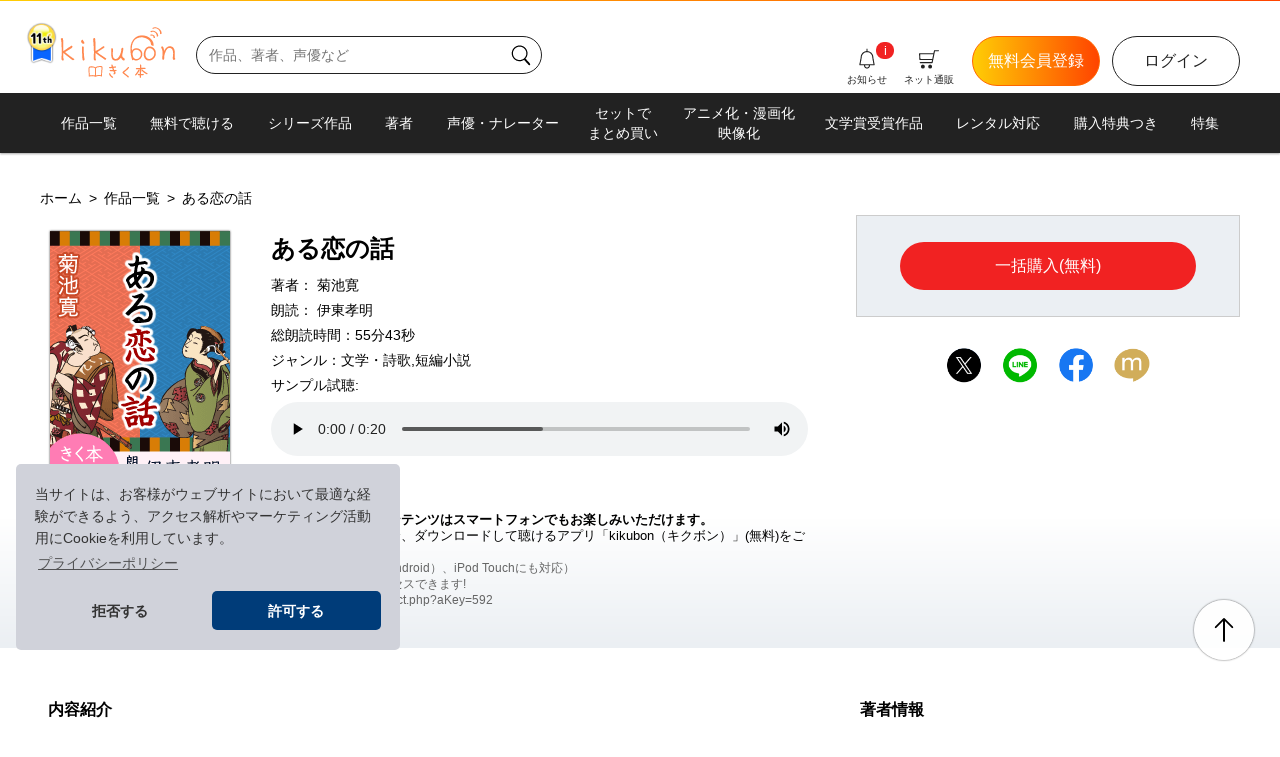

--- FILE ---
content_type: text/html; charset=UTF-8
request_url: https://kikubon.jp/product.php?aKey=592
body_size: 70195
content:
<!doctype html>
<html xmlns:og="https://ogp.me/ns#" xmlns:mixi="https://mixi-platform.com/ns#">
<head prefix="og: http://ogp.me/ns# fb:http://ogp.me/ns/fb# article: https://ogp.me/ns/article#">
<meta charset="utf-8">
<meta name="viewport" content="width=device-width, initial-scale=1.0">
<title>ある恋の話 | 耳で聴く本(きく本) kikubon（キクボン）</title>
<meta name="keywords" content="無料,オーディオブック,銀河英雄伝説,アルスラーン戦記,朗読,声優,ナレーター,SF,ミステリ,聴く本">
<meta property="og:url" content="https://kikubon.jp/">
<meta property="og:type" content="article" >
<meta property="og:title" content="ある恋の話 | 耳で聴く本(きく本) kikubon（キクボン）オーディオブックを声優・ナレーターの声と演技で楽しむ朗読サイト">
<meta property="og:description" content="菊池寛による短編小説">
<meta property="og:site_name" content="耳で聴く本(きく本)「kikubon」">
<meta property="og:image" content="https://kikubon.jp/sp/images/audiobook/592/player.png">
<meta name="twitter:card" content="summary_large_image" >
<meta name="twitter:site" content="@kikubon_jp" >

<!-- cookie確認用-->
<link rel="stylesheet" type="text/css" href="https://cdn.jsdelivr.net/npm/cookieconsent@3/build/cookieconsent.min.css" >
<!-- cookie確認-->

<link rel="stylesheet" type="text/css" href="css/remedy.css" >
<link rel="stylesheet" type="text/css" href="css/swiper-bundle.min.css" >
<link rel="stylesheet" type="text/css" href="css/style.css?v17" >

<link rel="icon" href="/favicon_kikubon.ico"　sizes="32x32">
<link rel="apple-touch-icon" href="/apple-touch-icon.png">
<link rel="manifest" href="/manifest.webmanifest" crossorigin="use-credentials">

</head> 
<body>
    <div id="fb-root"></div>
<script>(function(d, s, id) {
  var js, fjs = d.getElementsByTagName(s)[0];
  if (d.getElementById(id)) return;
  js = d.createElement(s); js.id = id;
  js.src = "//connect.facebook.net/ja_JP/sdk.js#xfbml=1&version=v2.0";
  fjs.parentNode.insertBefore(js, fjs);
}(document, 'script', 'facebook-jssdk'));
</script>

<section class="wrapper">
<header class="header_area">
        <p class="catch_text d_none">無料で聴けるオーディオブックが700冊以上！<span class="sub_text d_none d_lg_inline ">　SF／ミステリ／ファンタジー　声優・ナレーターが朗読する聴く本</span></p>
        <div class="linear_grad"></div>
        <div class="header_container">
            <div class="header_left">
                <div class="sp_nav_area d_lg_none">
                    <div class="overlay" id="js_overlay">
                    </div>
                    <div class="hamburger" id="js_hamburger">
                        <span></span> <span></span> <span></span>
                    </div>
                    <div class="slide_menu">
                        <div class="login_prof">
                            <a class="btn btn_half btn_black_ol" href="https://kikubon.jp/login.php?sn_sp">ログイン</a> <a  class="btn btn_half btn_orange_gr" href="https://kikubon.jp/entryTmp.php?sn_sp">新規会員登録</a>
                        </div>
                        <nav class="sp_nav">
                            <ul>
                                <li><a href="https://kikubon.jp/myBookList.php?sn_sp">Myブックリスト</a></li>
                                <li><a href="https://kikubon.jp/pointHistory.php?sn_sp">ポイント情報</a></li>
                                <li><a href="https://kikubon.jp/history.php?sn_sp">購入履歴</a></li>
                                <li><a href="https://kikubon.jp/profile.php?sn_sp">会員情報<span class="text_xs d_inline_block">（プロフィール・メルマガ等）</span></a></li>
                            </ul>
                            <ul>
                                <li><a href="https://kikubon.jp/allCourseSelect.php?sn_sp">プレミアム会員登録・追加変更</a></li>
                                <li><a href="https://kikubon.jp/premium.php?sn_sp">プレミアム会員とは</a></li>
                            </ul>
                            <ul>
                                <li><a href="https://kikubon.jp/featuredList.php?sn_sp">特集一覧</a></li>
                                <li><a href="https://kikubon.jp/itemList.php?sn_sp">ネット通販</a></li>
                            </ul>
                            <ul>
                                <li><a href="https://kikubon.jp/newsList.php?sn_sp">新刊情報・お知らせ</a></li>
                                <li><a href="https://kikubon.jp/guide.php?sn_sp">kikubonとは</a></li>
                                <li><a href="https://kikubon.jp/faq.php?sn_sp">FAQよくある質問</a></li>
                                <li><a href="https://kikubon.jp/contact.php?sn_sp">お問い合わせ</a></li>
                            </ul>
                            <ul>
                                <li><a href="logout.php?sn_sp">ログアウト</a></li>
                            </ul>
                        </nav>
                    </div>
                </div>
                <h1 class="logo_kikubon">
                    <a href="index.php?hl_pcsp">
                        <img class="anniversary" src="images/kikubon_11th_logo.png" alt="おかげさまで11周年。">
                    <svg xmlns="http://www.w3.org/2000/svg" version="1.1" viewBox="0 0 960 438.667"> 
                        <!-- Generator: Adobe Illustrator 28.7.1, SVG Export Plug-In . SVG Version: 1.2.0 Build 142)  -->
                        <g>
                            <path class="cls-1" d="M107.024,266.413c-15.405-11.909-38.722-26.798-64.998-50.291l51.221-31.418c7.018-4.211,9.625-10.656,9.625-13.114,0-4.215-2.971-8.385-8.232-8.385-1.744,0-6.131,4.35-13.836,8.916-22.074,13.65-32.481,22.558-44.035,29.572l-8.923,5.523c-.702-44.489-1.227-72.862-1.578-85.128-.347-15.063-2.967-22.596-7.882-22.596s-12.116,3.389-12.116,7.944c0-2.084,5.294,11.155,6.345,41.963,1.053,30.485,1.573,53.771,1.573,69.896,0,9.113-.351,20.32-1.052,33.621l-.521,20.501c-.148,9.518,6.787,12.609,11.558,12.609,4.549,0,6.822-2.282,6.822-6.839,0-.349-.521-2.803-1.573-7.352-1.402-4.906-2.103-8.583-2.103-11.026v-16.826c.351-10.154.528-16.994.528-20.49,30.13,24.858,52.139,39.822,65.098,51.025,6.643,5.617,11.379,8.417,14.178,8.417,4.913,0,14.169-5.896,11.473-9.141-2.907-3.487-5.261-2.816-11.571-7.382Z"/>
                            <path class="cls-1" d="M197.023,197.753c.355-7.711.525-12.088.525-13.14,0-10.857-3.145-16.286-9.444-16.286-3.866,0-5.784,2.446-5.784,7.354,0,38.87,1.046,70.578,3.15,95.095,1.393,10.154,4.207,15.25,8.404,15.25,5.617,0,9.57-3.805,9.57-8.021,0,.351-5.521-35.001-5.521-44.798,0-4.207-1.595-27.041-.9-35.455Z"/>
                            <path class="cls-1" d="M368.32,259.803c-15.405-11.909-33.789-19.938-60.076-43.427l50.005-31.924c7.012-4.215,10.512-7.541,10.512-9.993,0-4.215-4.867-7.352-10.124-7.352-1.752,0-25.705,18.694-33.401,23.258-22.07,13.662-30.184,16.506-31.17,12.943-.558-2.023-1.055-68.952-1.406-81.218-.346-15.063-2.979-22.596-7.888-22.596-4.858,0-10.612,4.573-10.704,9.087.146-.151,2.27,25.287,3.39,43.697,1.879,30.44,3.119,50.894,3.119,67.019,0,9.113-.351,20.32-1.053,33.621l-.521,20.501c0,3.145,4.021,9.518,4.021,9.518,2.801,2.812,5.083,3.091,7.537,3.091,4.547,0,6.822-2.282,6.822-6.839,0-.349-.527-2.803-1.573-7.352-1.402-4.906-2.103-8.583-2.103-11.026v-16.826c.355-10.154.525-16.994.525-20.49,30.132,24.858,53.821,37.235,66.781,48.443,6.661,5.617,11.379,8.41,14.174,8.41,4.917,0,7.365-6.92,7.365-11.135,0-2.452-7.92-4.843-14.23-9.409Z"/>
                            <path class="cls-1" d="M274.067,108.58c-.005.005-.009.036-.009.109,0-.036.008-.073.009-.109Z"/>
                            <path class="cls-1" d="M535.898,275.144c0-1.752.392-4.854-5.303-8.583-7.539-4.944-16.782-12.251-16.117-22.622.665-10.377,9.721-40.245,9.721-55.308,0-5.942-2.615-8.934-7.883-8.934-5.939,0-7.945,5.303-8.914,15.773-1.608,17.345-5.087,30.206-12.458,45.888-9.732,20.699-23.574,36.012-38.878,31.008-10.534-3.452-19.172-8.646-19.172-45.081,0-3.154.347-8.574,1.048-16.294,1.051-8.053,1.576-12.43,1.576-13.132,0-9.104-3.324-13.65-9.984-13.65-3.851,0-5.769,2.095-5.769,6.299,0,.693.17,3.507.521,8.404v21.013c-.351,4.547-.521,7.539-.521,8.932,0,44.489,11.97,54.079,30.736,57.169,17.957,2.949,34.665-3.28,49.377-23.951,11.558,20.67,19.45,23.951,23.646,23.951,5.259,0,8.376-7.369,8.376-10.882Z"/>
                            <path class="cls-1" d="M739.869,169.371c-12.275,0-22.946,6.129-32.056,18.398-9.817,13.3-14.703,29.775-14.703,49.375,0,13.33,3.845,24.886,11.556,34.692,8.404,9.446,18.722,14.191,30.997,14.191,17.511,0,31.86-6.667,43.085-19.978,9.799-11.558,14.703-24.86,14.703-39.931,0-16.107-5.065-29.596-15.222-40.452-10.505-10.856-23.304-16.294-38.36-16.294ZM767.192,259.218c-8.404,9.113-18.064,13.67-28.905,13.67-9.464,0-16.996-3.864-22.593-11.558-5.959-7.711-8.932-16.645-8.932-26.811,0-14.001,3.152-26.089,9.472-36.246,6.299-9.814,14.171-14.703,23.635-14.703,11.207,0,20.662,4.025,28.373,12.088,8.042,8.385,12.088,18.199,12.088,29.406,0,13.67-4.403,25.058-13.138,34.153Z"/>
                            <path class="cls-1" d="M950.456,263.739c-.802-1.717-.75-3.855-.353-17.556.406-13.334.658-19.023.449-23.23-.754-15.745-2.572-32.488-12.197-42.895-9.263-10.427-19.311-13.252-33.648-12.565-14.372.687-32.031,14.653-42.788,38.663-2.589-24.417-8.701-38.852-17.092-38.451-4.207.203-7.759,7.842-7.533,12.389-.017-.342,2.014,1.218,4.42,7.406,3.121,6.87,6.399,16.163,7.101,30.853.636,13.301-.937,23.925-1.752,35.886-.144,12.277-1.665,17.571-1.7,16.852.227,4.566,4.52,8.448,10.122,8.177,4.886-.233,7.118-5.063,6.661-14.518-.837-17.504,4.259-34.603,12.14-52.869,7.532-18.605,18.265-29.626,26.664-30.032,24.141-1.155,33.857,11.114,35.527,46.102.209,4.198-3.234,34.763-3.056,38.95.318,7.334,4.665,14.058,8.862,13.855,6.643-.318,11.604-5.087,11.443-8.583-.035-.693-2.472-6.722-3.269-8.435Z"/>
                            <path class="cls-1" d="M639.48,284.401c16.124-3.973,27.924-12.798,35.527-26.468,6.608-11.898,8.387-24.141,5.27-36.732-3.326-13.463-10.78-23.592-22.362-30.368-11.909-6.669-24.799-8.313-38.647-4.899-10.154,2.514-18.109,8.912-23.865,19.166-2.954-29.148.094-58.392,16.651-82.14,22.576-32.373,67.674-29.929,74.244-28.581,45.897,9.409,65.66,32.551,66.166,55.21.249,11.765,22.981,18.847,22.981,11.135,0-35.465-25.84-61.618-50.709-73.104-28.273-13.058-70.063-16.7-101.44,8.546-55.364,44.569-44.624,123.353-26.359,183.829,1.569,5.232,6.376,2.703,9.591-1.549.502.386,1.011.766,1.533,1.137,9.664,5.994,20.161,7.603,31.42,4.817ZM605.754,256.86c-1.899-6.839-3.699-13.902-5.288-21.099-.354-7.14.653-13.91,3.03-20.312,3.775-9.625,10.012-15.521,18.7-17.669,10.3-2.543,19.847-1.321,28.6,3.677,9.15,5.202,14.847,12.482,17.175,21.856,2.812,11.414,1.151,21.931-5.017,31.538-5.841,9.507-13.775,15.494-23.762,17.966-8.701,2.138-16.421.639-23.151-4.52-4.388-3.155-7.816-6.967-10.287-11.436Z"/>
                            <path class="cls-1" d="M201.044,143.873c3.695-4.44-1.868-10.272-3.873-13.552-2.018-3.254-5.93-13.068-9.984-15.88-4.054-2.797-12.772,5.518-12.772,10.747,0,8.413,4.091,11.989,7.748,17.473,3.019,4.547,15.008,5.885,18.881,1.212Z"/>
                            <path class="cls-1" d="M785.84,96.734c4.224-18.047-24.184-33.092-38.159-23.304-5.196,3.64,5.706,8.574,9.564,5.878,7.72-5.412,18.386,7.486,16.652,14.945-1.186,5.006,10.758,7.541,11.943,2.48Z"/>
                            <path class="cls-1" d="M748.518,44.271c-5.196,3.64,5.697,8.574,9.542,5.869,18.012-12.619,46.367,13.142,41.83,32.53-1.177,4.998,10.767,7.541,11.944,2.48,7.018-29.888-39.105-57.856-63.316-40.879Z"/>
                            <path class="cls-1" d="M839.531,64.847c8.186-34.885-45.448-68.318-73.965-48.311-5.196,3.64,5.706,8.565,9.542,5.869,22.301-15.621,58.202,15.547,52.47,39.953-1.168,5.006,10.767,7.55,11.953,2.489Z"/>
                            <path class="cls-1" d="M323.064,332.174c-10.34.684-22.118,2.923-29.685,10.407-11.846-9.372-47.841-13.966-55.443-.987-3.784,6.463-1.349,19.655-1.303,26.665.144,15.791.593,31.592,1.367,47.363.098,1.916,1.85,3.452,3.818,2.894,14.812-4.232,31.34-3.243,46.618-.728.674,1.412,1.066,2.949,2.005,3.119,1.293.233,6.12.126,6.937,0,.817-.116,1.774-3.047,4.926-4.342,13.201-3.073,29.919-5.689,40.047,1.637,1.988,1.439,4.418-.521,4.525-2.58.876-16.185,2.136-32.318,3.151-48.46.462-7.467,4.529-24.014.454-30.989-3.995-6.794-21.53-4.385-27.416-4ZM289.209,408.495c-15.252-2.57-28.14-2.901-43.231.575-.907-19.422-1.465-33.927-1.186-53.366.054-3.001-.03-6.157.549-9.095.669-3.344,11.39-3.461,13.458-3.542,8.579-.323,23.659-.386,30.409,6.56v58.867ZM343.235,350.635c-.732,20.797-2.591,36.499-3.814,57.276-12.853-5.939-27.941-2.012-41.54,1.34v-58.752c7.757-9.734,21.804-10.361,33.02-10.379,1.362,0,12.349.429,12.438,1.177.331,3.056,0,6.264-.105,9.337Z"/>
                            <path class="cls-1" d="M463.178,363.121c-.154.005-6.591.126-14.73.218-2.064-5.28-4.179-11.028-6.087-16.497,8.215-1.062,15.115-2.081,16.745-2.325,2.925-.436,4.943-3.16,4.507-6.085-.438-2.929-3.18-4.982-6.09-4.507-4.157.618-11.211,1.612-18.634,2.55-1.948-6.125-3.248-10.913-3.318-12.689-.011-2.947-2.406-5.335-5.357-5.335s-5.357,2.397-5.357,5.357c0,1.548,1.336,6.881,3.453,13.921-7.413.809-13.947,1.34-16.851,1.122-2.955-.27-5.527,1.979-5.75,4.93-.227,2.951,1.981,5.523,4.93,5.75.632.048,1.371.07,2.208.07,4.417,0,11.471-.632,18.769-1.452,1.65,4.96,3.498,10.206,5.424,15.285-8.66.038-17.009-.013-20.617-.293-2.966-.262-5.525,1.979-5.752,4.93-.229,2.947,1.979,5.523,4.928,5.75,3.234.248,9.734.331,16.928.331,2.884,0,5.878-.013,8.818-.034,2.548,5.91,5.077,10.984,7.325,14.214-1.136.811-2.583,1.717-3.932,2.432-2.611,1.391-3.607,4.629-2.221,7.24.961,1.818,2.816,2.851,4.736,2.851.843,0,1.7-.2,2.5-.623,11.39-6.029,11.203-10.606,11.142-12.114-.098-2.367-1.434-4.429-3.627-5.658-1.062-1.32-2.622-4.392-4.424-8.461,5.796-.076,10.023-.153,10.531-.161,2.958-.057,5.312-2.498,5.255-5.458-.057-2.96-2.524-5.166-5.455-5.257Z"/>
                            <path class="cls-1" d="M434.683,417.824c-4.642,0-17.36-17.541-18.28-22.528-.105-2.864-2.463-5.157-5.353-5.157-2.958,0-5.357,2.398-5.357,5.357,0,7.432,16.455,33.042,28.99,33.042,2.958,0,5.357-2.398,5.357-5.357s-2.4-5.357-5.357-5.357Z"/>
                            <path class="cls-1" d="M567.665,339.644c-2.648-1.325-5.863-.24-7.182,2.406-3.638,7.31-17.452,18.086-27.538,25.954-12.116,9.455-15.61,12.362-15.61,16.538,0,4.267,3.328,7.524,25.426,24.873,6.419,5.039,15.13,11.878,16.983,14.01.887,1.835,2.761,3.025,4.817,3.025.349,0,.702-.035,1.055-.105,2.901-.58,4.784-3.4,4.204-6.303-.632-3.16-2.923-5.296-20.444-19.054-6.567-5.157-15.884-12.471-19.956-16.373,2.417-2.158,6.58-5.405,10.113-8.165,11.504-8.971,25.819-20.139,30.54-29.624,1.319-2.65.24-5.867-2.408-7.184Z"/>
                            <path class="cls-1" d="M655.35,359.595c-2.846-.828-5.819.772-6.665,3.605-2.38,7.995-21.39,32.488-25.98,37.628-1.97,2.206-1.778,5.593.432,7.563,1.02.911,2.293,1.36,3.566,1.36,1.469,0,2.938-.606,3.997-1.792,3.522-3.945,24.995-30.766,28.256-41.699.841-2.833-.772-5.819-3.605-6.665Z"/>
                            <path class="cls-1" d="M720.762,389.324c-12.663-4.913-33.848-23.025-36.346-27.297-1.499-2.559-4.778-3.417-7.328-1.922-2.554,1.495-3.413,4.773-1.922,7.328,4.124,7.053,27.68,26.429,41.716,31.882.641.244,1.295.362,1.94.362,2.145,0,4.172-1.299,4.995-3.418,1.068-2.759-.301-5.863-3.056-6.935Z"/>
                            <path class="cls-1" d="M687.289,396.272c-1.581.236-8.666.252-16.068.198.119-11.86.321-25.732.493-37.573.008-.561.016-1.114.024-1.67,14.731-.414,28.646-.78,31.47-.78,2.96,0,5.357-2.397,5.357-5.357s-2.398-5.357-5.357-5.357c-2.989,0-16.724.36-31.318.769.137-9.859.238-18.105.238-22.696,0-2.96-2.398-5.357-5.357-5.357s-5.357,2.397-5.357,5.357c0,4.632-.103,13.006-.243,23.001-14.436.416-27.314.807-28.718.861-2.955.113-5.261,2.602-5.148,5.558.113,2.886,2.485,5.152,5.349,5.152.07,0,.139,0,.209-.004,1.508-.057,14.039-.436,28.155-.842-.006.403-.012.803-.018,1.208-.208,14.432-.385,27.213-.488,37.615-2.449-.033-4.571-.065-6.068-.088-2.672-.039-4.608-.07-5.305-.07-2.96,0-5.357,2.398-5.357,5.357s2.397,5.357,5.357,5.357c.676,0,2.554.026,5.144.065,2.136.032,4.179.062,6.145.088-.047,9.348.014,15.487.241,17.422.318,2.724,2.633,4.734,5.309,4.734.209,0,.418-.013.632-.039,2.938-.34,5.039-3.003,4.695-5.941-.18-1.537-.215-7.663-.169-16.058,2.118.016,4.093.025,5.875.025,6.329,0,10.479-.105,12.053-.371,2.899-.493,4.817-3.217,4.355-6.12-.466-2.903-3.208-4.847-6.129-4.446Z"/>
                        </g>
                    </svg>
                    </a>
                </h1>
                <search>
                    <form class="d_none d_lg_block" method="get" action="searchAudiobookList.php">
                        <div class="search_box">
                            <input type="search" maxlength="200" name="search" placeholder="作品、著者、声優など">
                            <button class="button btn_search">
                                <svg class="icon_search" xmlns="http://www.w3.org/2000/svg" viewBox="0 0 120 120">
                                    <path d="M105.028,102.922l-20.8-23c-.603-.667-1.356-1.108-2.158-1.353,6.536-7.042,10.543-16.462,10.543-26.804,0-21.747-17.693-39.44-39.441-39.44S13.732,30.018,13.732,51.765s17.693,39.441,39.44,39.441c8.479,0,16.334-2.698,22.772-7.268.146.873.526,1.718,1.164,2.424l20.8,23c.947,1.048,2.252,1.58,3.562,1.58,1.148,0,2.299-.41,3.218-1.24,1.966-1.778,2.119-4.813.34-6.78ZM19.732,51.765c0-18.439,15.001-33.44,33.44-33.44s33.441,15.001,33.441,33.44-15.001,33.441-33.441,33.441-33.44-15.001-33.44-33.441Z"/>
                                </svg>
                            </button>
                        </div>
                    </form>
                </search>
            </div>
            <div class="header_right clearfix">
                

                <nav class="header_nav clearfix">
                    <a class="btn btn_black_ol d_none d_lg_block" href="https://kikubon.jp/login.php?hn_pc">ログイン</a> <a class="btn btn_orange_gr d_none d_lg_block" href="https://kikubon.jp/entryTmp.php?hn_pc">無料会員登録</a>
                    <div class="icon_btn icon_btn_search d_lg_none">
                        <a href="https://kikubon.jp/search.php?hn_sp">
                        <svg class="icon_search icon_b" xmlns="http://www.w3.org/2000/svg" viewBox="0 0 120 120">
                            <path d="M105.028,102.922l-20.8-23c-.603-.667-1.356-1.108-2.158-1.353,6.536-7.042,10.543-16.462,10.543-26.804,0-21.747-17.693-39.44-39.441-39.44S13.732,30.018,13.732,51.765s17.693,39.441,39.44,39.441c8.479,0,16.334-2.698,22.772-7.268.146.873.526,1.718,1.164,2.424l20.8,23c.947,1.048,2.252,1.58,3.562,1.58,1.148,0,2.299-.41,3.218-1.24,1.966-1.778,2.119-4.813.34-6.78ZM19.732,51.765c0-18.439,15.001-33.44,33.44-33.44s33.441,15.001,33.441,33.44-15.001,33.441-33.441,33.441-33.44-15.001-33.44-33.441Z"/>
                        </svg>
                        <span class="icon_text">さがす</span></a>
                    </div>
                    <div class="icon_btn icon_btn_cart">
                        <a href="https://kikubon.jp/itemList.php?hn_pcsp">
                        <svg class="icon_cart icon_b" xmlns="http://www.w3.org/2000/svg" viewBox="0 0 120 120">
                            <circle cx="26.555" cy="101.384" r="10.749"/>
                            <circle cx="66.211" cy="101.384" r="10.749"/>
                            <path d="M111.374,11.731h-21.177c-1.423,0-2.651,1-2.938,2.394l-2.985,14.474H8.626c-.827,0-1.617.341-2.184.943-.567.602-.86,1.41-.811,2.236l1.874,31.437c.094,1.584,1.407,2.821,2.995,2.821h66.053l-2.237,10.85H12.034c-1.657,0-3,1.343-3,3s1.343,3,3,3h64.727c1.423,0,2.651-1,2.938-2.394l3.315-16.074c.126-.242.23-.499.287-.777l6.475-31.437c.054-.264.061-.529.044-.792l2.821-13.682h18.732c1.657,0,3-1.343,3-3s-1.343-3-3-3ZM13.327,60.037l-1.517-25.437h71.226l-5.245,25.437H13.327Z"/>
                        </svg>
                        <span class="icon_text">ネット通販</span></a>
                    </div>
                    <div class="icon_btn icon_btn_bell">
                        <a href="https://kikubon.jp/newsList.php?hn_pcsp">
                        <svg class="icon_bell icon_b" xmlns="http://www.w3.org/2000/svg" viewBox="0 0 120 120">
                            <path d="M101.754,91.001l-7.24-40.166c-.14-17.896-13.973-32.585-31.514-34.104V6.732c0-1.657-1.343-3-3-3s-3,1.343-3,3v9.999c-17.541,1.519-31.374,16.208-31.514,34.104l-7.24,40.166c-.158.874.081,1.774.651,2.456.57.682,1.413,1.076,2.302,1.076h22.701c-.118.742-.199,1.49-.199,2.25,0,8.464,7.312,15.35,16.3,15.35s16.3-6.886,16.3-15.35c0-.76-.081-1.508-.198-2.25h22.701c.889,0,1.732-.394,2.302-1.076.57-.682.809-1.582.651-2.456ZM70.3,96.783c0,5.156-4.62,9.35-10.3,9.35s-10.3-4.194-10.3-9.35c0-.762.103-1.514.309-2.25h19.983c.205.736.308,1.488.308,2.25ZM72.025,88.533H24.787l6.65-36.892c.032-.176.047-.354.047-.532,0-15.724,12.792-28.516,28.515-28.516s28.515,12.792,28.515,28.516c0,.178.016.356.047.532l6.65,36.892h-23.188Z"/>
                        </svg>
                        <span class="icon_text">お知らせ</span></a>
                        <span class="icon_new">i</span>                    </div>
                    <div class="icon_btn icon_btn_login d_lg_none">
                        <a href="https://kikubon.jp/login.php?hn_sp">
                        <svg class="icon_login icon_b" xmlns="http://www.w3.org/2000/svg" viewBox="0 0 120 120">
                            <path d="M81.272,109.619h-41.449c-6.948,0-12.6-5.652-12.6-12.6v-4.451c0-1.657,1.343-3,3-3s3,1.343,3,3v4.451c0,3.64,2.961,6.6,6.6,6.6h41.449c3.639,0,6.6-2.96,6.6-6.6V22.981c0-3.639-2.961-6.6-6.6-6.6h-41.449c-3.639,0-6.6,2.961-6.6,6.6v4.45c0,1.657-1.343,3-3,3s-3-1.343-3-3v-4.45c0-6.948,5.652-12.6,12.6-12.6h41.449c6.948,0,12.6,5.652,12.6,12.6v74.038c0,6.948-5.652,12.6-12.6,12.6Z"/>
                            <path d="M64.478,61.662c.046-.068.077-.143.116-.214.055-.1.115-.196.159-.302.04-.096.062-.195.091-.294.026-.089.06-.174.079-.266.077-.388.077-.787,0-1.174-.018-.092-.052-.177-.079-.266-.029-.098-.051-.198-.091-.293-.044-.107-.104-.204-.16-.304-.039-.071-.07-.145-.115-.213-.111-.166-.237-.321-.378-.462l-16.609-16.609c-1.172-1.172-3.07-1.172-4.242,0s-1.172,3.07,0,4.242l11.491,11.491H12.461c-1.657,0-3,1.343-3,3s1.343,3,3,3h42.279l-11.492,11.493c-1.172,1.172-1.172,3.071,0,4.242.586.586,1.354.879,2.121.879s1.535-.293,2.121-.879l16.609-16.611c.141-.14.267-.296.378-.462Z"/>
                        </svg>
                        <span class="icon_text">ログイン</span></a>
                    </div>
                </nav>
            </div>
        </div>
        <nav class="pc_nav d_none d_lg_block">
        <ul class="pc_gMenu">
            <li><a href="audiobookList.php?hn_pc">作品一覧</a></li>
            <li><a href="freeAudiobookList.php?hn_pc">無料で聴ける</a></li>
            <li><a href="seriesList.php?hn_pc">シリーズ作品</a></li>
            <li><a href="authorList.php?hn_pc">著者</a></li>
            <li><a href="readerList.php?hn_pc">声優・ナレーター</a></li>
            <li class="line2"><a href="specialPackList.php?hn_pc">セットで<br>まとめ買い</a></li>
            <li class="line2"><a href="list.php?lType=13&hn_pc">アニメ化・漫画化<br>映像化</a></li>
            <li><a href="awardList.php?hn_pc">文学賞受賞作品</a></li>
            <li><a href="rentalList.php?hn_pc">レンタル対応</a></li>
            <li><a href="list.php?lType=19&hn_pc">購入特典つき</a></li>
            <li><a href="featuredList.php?hn_pc">特集</a></li>
        </ul>
    </nav>
    </header>    <main class="product_page">
        <div class="bg_full">
            <div class="contents_body clearfix">
                <p class="breadcrumb d_none d_lg_block"><a href="https://kikubon.jp/"><span class="crumb">ホーム</span></a>&ensp;&gt;&ensp;<a href="https://kikubon.jp/audiobookList.php"><span class="crumb">作品一覧</span></a>&ensp;&gt;&ensp;<span class="crumb">ある恋の話</span>
                </p>
                <section class="book_info clearfix">
                    <div class="thumb_box">
                        <img src="sp/images/audiobook/592/thumb.png" alt="ある恋の話">
                    </div>
                    <div class="text_box">
                        <h2 class="title">ある恋の話</h2>

                            
                                



                        <p class="writer">著者：
                            <a href="authorAudiobookList.php?auKey=117">菊池寛</a>
                        </p>
                        <p class="reader">朗読：
                                <a href="readerAudiobookList.php?rKey=111">伊東孝明</a>
                        </p>
                        <p class="ptime">総朗読時間：55分43秒</p>
                        <p class="genre">ジャンル：<a href="genreAudiobookList.php?gKey=7">文学・詩歌</a>,<a href="genreAudiobookList.php?gKey=9">短編小説</a></p>
                
                                                


                        <div class="product_sample_area">
                            <p>サンプル試聴:</p>
                            <audio src="../readAudiobook.php?aKey=3939" onplay="if (typeof ga !== 'undefined') {ga('send', 'event', 'PC[index]', 'Play', 'ある恋の話');}" controlslist="nodownload" controls>
                            <p>音声が再生できません。音声再生に対応したブラウザをご利用ください。</p></audio>
                        </div>
                        

                        <div class="link_customer_review">
                            <span id="seeReview" class="btn btn_black_ol btn_review"><a href="#reviewSection"><img src="images/icon/icon_star.svg" alt="レビューを見る">レビューを見る</a></span>                        </div>
                        <div class="qr_area d_none d_lg_block">
                            <p><span class="bold">ご購入いただいたコンテンツはスマートフォンでもお楽しみいただけます。</span><br>スマートフォンの場合、ダウンロードして聴けるアプリ「kikubon（キクボン）」(無料)をご利用いただけます。<br><span class="sub_text">（タブレット（iOS、Android）、iPod Touchにも対応）<br>下記アドレスよりアクセスできます!<br>https://kikubon.jp/product.php?aKey=592</span>
                            </p>
                        </div>
                    </div><!--text_box-->
                </section>
               
                <div class="purchase_box">
 

                    <div class="btn_area">

                                                <a class="btn btn_buy btn_full" href="https://kikubon.jp/paymentOption.php?aKey=592">一括購入(無料)</a>

                    </div>
                </div>
                <div class="share_box">
                    <div class="sns_icons">
                        <!-- X -->
                        <a href="http://twitter.com/share?url=https://kikubon.jp/product.php?aKey=592&text=%E3%81%82%E3%82%8B%E6%81%8B%E3%81%AE%E8%A9%B1%EF%BC%88%E8%91%97%EF%BC%9A%E8%8F%8A%E6%B1%A0%E5%AF%9B%E3%80%80%E6%9C%97%E8%AA%AD%EF%BC%9A%E4%BC%8A%E6%9D%B1%E5%AD%9D%E6%98%8E%EF%BC%89+%E5%A3%B0%E5%84%AA%E3%81%8C%E5%B0%8F%E8%AA%AC%E3%82%92%E6%9C%97%E8%AA%AD%E3%81%99%E3%82%8B%E3%82%AA%E3%83%BC%E3%83%87%E3%82%A3%E3%82%AA%E3%83%96%E3%83%83%E3%82%AF%E3%82%B5%E3%83%BC%E3%83%93%E3%82%B9%E2%99%AA%E8%80%B3%E3%81%A7%E8%81%B4%E3%81%8F%E6%9C%AC+kikubon%EF%BC%88%E3%82%AD%E3%82%AF%E3%83%9C%E3%83%B3%EF%BC%89&related=kikubon&hashtags=%E8%81%B4%E3%81%8F%E6%9C%AC%2C%E3%82%AA%E3%83%BC%E3%83%87%E3%82%A3%E3%82%AA%E3%83%96%E3%83%83%E3%82%AF" target="_blank"><img class="sns_icon" src="images/btn_x.png" alt="X(旧twitter)ボタン" /></a>
                        <!-- LINE -->
                        <a href="https://social-plugins.line.me/lineit/share?url=https://kikubon.jp/product.php?aKey=592" target="_blank"><img class="sns_icon" src="images/btn_line.png" alt="LINEで送る"></a>
                        <!-- facebook -->
                        <a class="fb btn" href="http://www.facebook.com/share.php?u=https://kikubon.jp/product.php?aKey=592" onclick="window.open(this.href, 'FBwindow', 'width=650, height=450, menubar=no, toolbar=no, scrollbars=yes'); return false;"><img class="sns_icon" src="images/btn_fb.png" alt="facebookでシェアする" /></a>
                        <!-- mixi -->
                        <a href="javascript:void(0);" onclick="window.open('http://mixi.jp/share.pl?k=531aefbd62ddb601411658a8e9883e1fd5165e85&u=https%3A%2F%2Fkikubon.jp%2Fproduct.php%3FaKey%3D592','share',['width=632','height=456','location=yes','resizable=yes','toolbar=no','menubar=no','scrollbars=no','status=no'].join(','));"><img class="sns_icon" src="images/btn_mixi.png" alt="mixiチェック" /></a>
                    </div>
                </div>
            </div>
        </div>
        <div class="contents_body clearfix">
            <div class="col_left">
                <section class="book_detail divider_bottom">
                    <h3>内容紹介</h3>
                    <div class="doc2">※本作品中には、今日からすると不適切な表現が見られますが、作品の時代背景と著者の意図を尊重し、そのままの形で配信いたします。</div>
                    <div class="ac_area">
                        <div id="acHalf" class="description">
                            菊池寛による短編小説<br />
<br />
私の妻の祖母は――と云って、もう三四年前に死んだ人ですが――蔵前の札差で、名字帯刀御免で可なり幅を利かせた山長――略さないで云えば、山城屋長兵衛の一人娘でした。何しろ蔵前の札差で山長と云えば、今で云うと、政府の御用商人で二三百万円の財産を擁しておろうと云う、錚々たる実業家に当る位置ですから、その一人娘の――尤も男の子は二人あったそうです。<br />
<br />
※本作品中には、今日からすると不適切な表現が見られますが、作品の時代背景と著者の意図を尊重し、そのままの形で配信いたします。                        </div>
                        <button class="see_all"><span class="ac_see">すべて表示</span><span class="ac_close">×閉じる</span></button>
                    </div>

                </section>
 
                <a id="rental" name="rental"></a>
                <section class="index_area divider_bottom">
                    <h3>目次</h3>
                    <ul class="index_list">
                  
                        <li class="clearfix">
                            <p class="index_title">ある恋の話<br>
                                <span class="sub_text">
                                                                                                            <span class="time_text">朗読時間：55分43秒</span><br>                                </span>
                            </p>
                            <div class="price_info">

                                <a class="btn_buy_s" href="https://kikubon.jp/paymentOption.php?asKey=3940">
                                    <span class="btn btn_red_ol" >無料</span>
                                </a>

                            </div>
                        </li>


                    </ul>
                    <img class="mb20 mlr_auto" src="sp/images/audiobook/592/player.png" alt="ある恋の話">
                    <div class="qr_area d_none d_lg_block">
                        <p><span class="bold">ご購入いただいたコンテンツはスマートフォンでもお楽しみいただけます。</span><br>スマートフォンの場合、ダウンロードして聴けるアプリ「kikubon（キクボン）」（無料）をご利用いただけます。<br><span class="sub_text">（タブレット（iOS、Android）、iPod Touchにも対応）<br>下記アドレスよりアクセスできます!<br>https://kikubon.jp/product.php?aKey=592</span>
                        </p>
                    </div>
                </section>

            </div>
            <div class="col_right">

                <section id="writerInfo" class="profile_box divider_bottom">
                    <h3>著者情報</h3>
                    <dl class="author_area">
                        <dt>菊池寛</dt>
                        <dd>
                            <div class="info_area clearfix">
                                <p>小説家、劇作家、ジャーナリスト。文藝春秋社（2018年現在は株式会社文藝春秋）を創設した実業家でもある。<br />
第三次、第四次「新新潮」に参加。『屋上の狂人』『父帰る』を発表する。<br />
時事新報社時代に発表した『無名作家の日記』『恩讐の彼方に』が評判になり、文壇的地位を確立する。<br />
（1888年12月26日～1948年3月6日）</p>
                                <a class="to_list" href="https://kikubon.jp/authorAudiobookList.php?auKey=117">この著者の作品一覧へ<span class="arrow_s d_inline_block">
                                    <svg class="icon_arrow_s icon_w" xmlns="http://www.w3.org/2000/svg" viewBox="0 0 120 120">
                                        <path d="M46.179,90.642c-.768,0-1.535-.293-2.121-.879-1.172-1.172-1.172-3.07,0-4.242l25.521-25.521-25.521-25.521c-1.172-1.172-1.172-3.07,0-4.242s3.07-1.172,4.242,0l27.642,27.642c1.172,1.172,1.172,3.07,0,4.242l-27.642,27.642c-.586.586-1.354.879-2.121.879Z"/>
                                    </svg>
                                    </span></a>
                            </div>
                        </dd>
                    </dl>
                </section>


                <section id="readerInfo" class="profile_box divider_bottom">
                    <h3>朗読者情報</h3>
                    <dl class="acInfo reader_area">
                        <dt class="clearfix">
                            <img class="prof_img" src="sp/images/reader/111.png" alt="伊東孝明" />
 
                            伊東孝明                            <span class="arrow_down d_block icon_b">
                                <svg class="icon_arrow_s" xmlns="http://www.w3.org/2000/svg" viewBox="0 0 120 120">
                                    <path d="M46.179,90.642c-.768,0-1.535-.293-2.121-.879-1.172-1.172-1.172-3.07,0-4.242l25.521-25.521-25.521-25.521c-1.172-1.172-1.172-3.07,0-4.242s3.07-1.172,4.242,0l27.642,27.642c1.172,1.172,1.172,3.07,0,4.242l-27.642,27.642c-.586.586-1.354.879-2.121.879Z"/>
                                </svg>
                            </span>
                        </dt>
                        <dd class="hide">
                            <div class="info_area clearfix">
                                <p>オスカープロモーション所属</p>
                                <a class="to_list" href="https://kikubon.jp/readerAudiobookList.php?rKey=111">この朗読者の作品一覧へ<span class="arrow_s d_inline_block">
                                    <svg class="icon_arrow_s icon_w" xmlns="http://www.w3.org/2000/svg" viewBox="0 0 120 120">
                                        <path d="M46.179,90.642c-.768,0-1.535-.293-2.121-.879-1.172-1.172-1.172-3.07,0-4.242l25.521-25.521-25.521-25.521c-1.172-1.172-1.172-3.07,0-4.242s3.07-1.172,4.242,0l27.642,27.642c1.172,1.172,1.172,3.07,0,4.242l-27.642,27.642c-.586.586-1.354.879-2.121.879Z"/>
                                    </svg>
                                    </span></a>
                            </div> 
                        </dd>
                    </dl>
                </section>

            </div>            
            <div class="col_full clear">
                
                
                <section id="reviewSection" class="contents_box divider_bottom clear"><a name="reviewSection"></a>
                    <h3>レビュー</h3>
                    <ul class="review_list">
                        <li>
                            <p>　この様な役者に対する恋心を抱くまでにはどの様ないきさつがあったのか興味深く聴いていてとても面白かったです。菊池　寛の目のつけどころに感心させられました。昔美人の婆ーちゃん最高ですね。                            </p>
                        </li>
                        <li>
                            <p>その時代の背景が想像できるような、現代にはない恋愛模様が書かれてておもしろかった                            </p>
                        </li>
                    </ul>
                </section>
                <div class="review_area">
                    <p>レビューはこちらから投稿いただけます。</p>
                    <ul class="notes_list">
                        <li><span class="sub_text">※投稿頂きました内容は、当サイトや告知活動、一部SNSなどでご紹介させていただく場合がございます、あらかじめご了承ください。</span>
                        </li>
                        <li><span class="sub_text">※ネタバレを含む内容があった場合、編集させていただくことがございます。ご了承ください。</span>
                        </li>
                        <li><span class="sub_text">※当社が不適切な内容と判断した場合、投稿いただいたレビューを削除させていただく場合がございます。ご了承ください。</span>
                        </li>
                        <li><span class="sub_text">※30文字以上でご入力ください。</span>
                        </li>
                    </ul>
                    <form name="reviewForm" id="reviewForm" method="post" action="">
                        <textarea name="reviewDoc" id="reviewDoc" rows="10"></textarea>
                        <input type="hidden" name="carrier" id="carrier" value="">
                        <input type="hidden" name="uKey" id="uKey" value="">
                        <input type="hidden" name="aKey" id="aKey" value="592">
                        <p class="text_right">文字数：<span class="count ">0</span></p>
                        <p id="reviewBt" class="btn btn_black btn_full">投稿する</p>
                    </form>
                    <a id="closeReview">×</a>
                </div>
                <section class="contents_box divider_bottom clear">
                    <h3 class="clearfix">このシリーズの他の作品<span class="to_list"><a href="https://kikubon.jp/seriesAudiobookList.php?sKey=8">一覧へ<span class="arrow_s d_inline_block">
                        <svg class="icon_arrow_s icon_w" xmlns="http://www.w3.org/2000/svg" viewBox="0 0 120 120">
                            <path d="M46.179,90.642c-.768,0-1.535-.293-2.121-.879-1.172-1.172-1.172-3.07,0-4.242l25.521-25.521-25.521-25.521c-1.172-1.172-1.172-3.07,0-4.242s3.07-1.172,4.242,0l27.642,27.642c1.172,1.172,1.172,3.07,0,4.242l-27.642,27.642c-.586.586-1.354.879-2.121.879Z"/>
                        </svg>
                        </span></a></span></h3>
                    <ul class="thumb_list">
                        <li>
                            <a href="https://kikubon.jp/product.php?aKey=1336">
                                <div class="thumb_box">
                                    <img src="sp/images/audiobook/1336/thumb.png" alt="おしの">
                                </div>
                                <p class="title">おしの</p>
                            </a>
                        </li>
                        <li>
                            <a href="https://kikubon.jp/product.php?aKey=1322">
                                <div class="thumb_box">
                                    <img src="sp/images/audiobook/1322/thumb.png" alt="鏡地獄">
                                </div>
                                <p class="title">鏡地獄</p>
                            </a>
                        </li>
                        <li>
                            <a href="https://kikubon.jp/product.php?aKey=1252">
                                <div class="thumb_box">
                                    <img src="sp/images/audiobook/1252/thumb.png" alt="草迷宮">
                                </div>
                                <p class="title">草迷宮</p>
                            </a>
                        </li>
                        <li>
                            <a href="https://kikubon.jp/product.php?aKey=1246">
                                <div class="thumb_box">
                                    <img src="sp/images/audiobook/1246/thumb.png" alt="三つの宝">
                                </div>
                                <p class="title">三つの宝</p>
                            </a>
                        </li>
                        <li>
                            <a href="https://kikubon.jp/product.php?aKey=1235">
                                <div class="thumb_box">
                                    <img src="sp/images/audiobook/1235/thumb.png" alt="里の春、山の春">
                                </div>
                                <p class="title">里の春、山の春</p>
                            </a>
                        </li>
                        <li>
                            <a href="https://kikubon.jp/product.php?aKey=1179">
                                <div class="thumb_box">
                                    <img src="sp/images/audiobook/1179/thumb.png" alt="フランダースの犬">
                                </div>
                                <p class="title">フランダースの犬</p>
                            </a>
                        </li>
                    </ul>
                </section>

                <section class="contents_box divider_bottom clear">
                    <div class="related_area clearfix">
                        <h3 class="clearfix">あなたにオススメ作品</h3>
                        <ul class="thumb_list">
                            <li>
                                <a href="https://kikubon.jp/product.php?aKey=1043">
                                    <div class="thumb_box">
                                        <img src="sp/images/audiobook/1043/thumb.png" alt="飲鴆止渇">
                                    </div>
                                    <p class="title">飲鴆止渇</p>
                                </a>
                            </li>
                            <li>
                                <a href="https://kikubon.jp/product.php?aKey=64">
                                    <div class="thumb_box">
                                        <img src="sp/images/audiobook/64/thumb.png" alt="判決">
                                    </div>
                                    <p class="title">判決</p>
                                </a>
                            </li>
                            <li>
                                <a href="https://kikubon.jp/product.php?aKey=523">
                                    <div class="thumb_box">
                                        <img src="sp/images/audiobook/523/thumb.png" alt="童貞">
                                    </div>
                                    <p class="title">童貞</p>
                                </a>
                            </li>
                            <li>
                                <a href="https://kikubon.jp/product.php?aKey=306">
                                    <div class="thumb_box">
                                        <img src="sp/images/audiobook/306/thumb.png" alt="港家小ゆきの浪曲『銀河英雄伝説』第二話　イゼルローン攻略">
                                    </div>
                                    <p class="title">港家小ゆきの浪曲『銀河英雄伝...</p>
                                </a>
                            </li>
                            <li>
                                <a href="https://kikubon.jp/product.php?aKey=514">
                                    <div class="thumb_box">
                                        <img src="sp/images/audiobook/514/thumb.png" alt="不思議な国の話">
                                    </div>
                                    <p class="title">不思議な国の話</p>
                                </a>
                            </li>
                            <li>
                                <a href="https://kikubon.jp/product.php?aKey=957">
                                    <div class="thumb_box">
                                        <img src="sp/images/audiobook/957/thumb.png" alt="樅ノ木は残った　第一部　＜二十＞あやめもわかず">
                                    </div>
                                    <p class="title">樅ノ木は残った　第一部　＜二...</p>
                                </a>
                            </li>
                        </ul>
                    </div>
                </section>

            </div>
        </div>
    </main>
<footer class="footer_area">
        <div class="footer_nav_container clearfix">
            <nav class="footer_nav d_none d_lg_flex">
                <ul>
                    <li class="box_title">kikubonについて</li>
                    <li class="link_li"><a href="https://kikubon.jp/guide.php?fn_pc">- "kikubon"とは？</a></li>
                    <li class="link_li"><a href="https://kikubon.jp/faq.php?fn_pc">- よくある質問-FAQ</a></li>
                    <li class="link_li"><a href="https://kikubon.jp/contact.php?fn_pc">- お問合せ</a></li>
                </ul>
                <ul>
                    <li class="box_title">会員メニュー</li>
                    <li class="link_li"><a href="https://kikubon.jp/profile.php?fn_pc">- 会員情報<span class="text_s d_inline_block">（プロフィール・メルマガ等）</span></a></li>
                    <li class="link_li"><a href="https://kikubon.jp/myBookList.php?fn_pc">- ブックリスト</a></li>
                    <li class="link_li"><a href="https://kikubon.jp/history.php?fn_pc">- 購入履歴</a></li>
                    <li class="link_li"><a href="https://kikubon.jp/pointHistory.php?fn_pc">- ポイント情報</a></li>
                    <li class="link_li">
                <a href="https://kikubon.jp/retire.php?fn_pc">- 会員解除</a>
</li>
                </ul>
                <ul>
                    <li class="box_title">ポイント・プレミアム会員</li>
                    <li class="link_li"><a href="https://kikubon.jp/allChargeSelect.php?fn_pc">- ポイント追加</a></li>
                    <li class="link_li"><a href="https://kikubon.jp/allCourseSelect.php?fn_pc">- プレミアム会員登録・追加</a></li>
                    <li class="link_li"><a href="https://kikubon.jp/premium.php?fn_pc">- プレミアム会員とは？</a></li>
                </ul>
            </nav>
            <div class="follow_box d_none d_lg_block">
                <div class="box_title">FOLLOW</div><span class="box_text text_s">kikubon（キクボン）<span class="d_inline_block">公式SNS</span></span>
                <div class="sns_icons">
                    <a href="https://x.com/kikubon_jp" target="_blank"><img class="sns_icon" src="images/logo_x.png" alt="kikubon（キクボン）公式Xへ"></a><a href="https://www.instagram.com/kikubon.jp/" target="_blank"><img class="sns_icon" src="images/logo_insta.png" alt="kikubon（キクボン）公式Instagramへ"></a>
                </div>
            </div>
            <div class="payment_box">
                <div class="box_title">選べる決済方法</div>
                <ul class="paymentList clearfix">
                    <li><img src="images/credit.png" alt="クレジットカード"></li>
                    <li><img src="images/webmoney.png" alt="webmoney"></li>
                    <li><img src="images/docomo.png" alt="docomo"></li>
                    <li><img src="images/au.png" alt="au"></li>
                    <li><img src="images/softbank.png" alt="softbank"></li>
                    <li><img src="images/yahoo.png" alt="yahoo"></li>
                    <li><img src="images/webcvs.png" alt="webcvs"></li>
                    <li><img src="images/payeasy.png" alt="payeasy"></li>
                    <li><a href="https://checkout.rakuten.co.jp/shopping/" target="_blank" rel="noopener noreferrer"><img alt="楽天ペイ" src="https://checkout.rakuten.co.jp/2014/logo/s_sb_10030.jpg" border="0"></a></li>
                    <li><img src="images/alipay.png" alt="alipay"></li>
                    <li><img src="images/bitcash.png" alt="bitcash"></li>
                </ul>
            </div>
        </div>
        <div id="appDL" class="clearfix d_lg_none">
            <a class="runapp" href="#">
                <img class="app_icon" src="images/icon_app.png" alt="">
                <div class="app_text">
                    <span class="app_title">kikubonアプリ(無料)</span><br>
                    <span class="app_description">同一IDでWEBとアプリが連携！<br>アプリ（無料）でもお楽しみいただけます。</span>
                </div>
            </a>
        </div>
        <div class="footer_container">
            <div class="follow_box d_lg_none">
                <div class="box_title">FOLLOW</div><span class="box_text text_s">kikubon（キクボン）公式SNS</span>
                <div class="sns_icons">
                    <a href="https://x.com/kikubon_jp" target="_blank"><img class="sns_icon" src="images/logo_x_w.png" alt="kikubon（キクボン）公式Xへ"></a><a href="https://www.instagram.com/kikubon.jp/" target="_blank"><img class="sns_icon" src="images/logo_insta.png" alt="kikubon（キクボン）公式Instagramへ"></a>
                </div>
            </div>
            <div class="footer_link_area clearfix">
                <div class="mark_box">
                    <a href="https://www.msanet.jp/Certifications/Refer/64BP8gtfNfh6Fy3r" target="_blank" rel="noopener noreferrer"><img id="ismsMark" src="https://storage.googleapis.com/studio-design-asset-files/projects/BmqM5okzqX/s-382x229_webp_572c512d-e0e1-406b-94d2-9b706e68c894.webp" alt=""></a>
                    <a href="https://privacymark.jp/" target="_blank" rel="noopener noreferrer"><img id="pMark" src="https://storage.googleapis.com/studio-design-asset-files/projects/BmqM5okzqX/s-148x149_webp_feef8b17-0547-490a-ad25-b1ec5d734c26.webp" alt=""></a>
                    <img id="ssepMark" src="images/ssEasyProtection.png" alt="">
                </div>
                <nav class="footer_link">
                    <a href="https://kikubon.jp/charityList.php?fn_pcsp" class="link_news">2016年 熊本地震 義捐金 チャリティ販売ご報告</a><br>
                    <a href="https://kikubon.jp/terms.php?fn_pcsp">利用規約</a> | <a href="https://kikubon.jp/privacy.php?fn_pcsp">個人情報の取り扱いについて</a> | <a href="https://www.rrj.jp/privacy.php" target="_blank">個人情報保護方針</a> | <a href="https://kikubon.jp/appPpolicy.php?fn_pcsp">アプリケーション・プライバシーポリシー</a> | <a href="https://kikubon.jp/isBpolicy.php?fn_pcsp">情報セキュリティ基本方針</a> | <a href="https://kikubon.jp/tradeLaw.php?fn_pcsp">特定商取引法に基づく表記</a> | <a href="https://kikubon.jp/contact.php?fn_pcsp">お問い合わせ</a>
                </nav>
            </div>
            <div class="copyright_box">
                <a class="copyright" href="https://www.rrj.jp/" target="_blank">&copy; RRJ Inc.</a><br>
                <span class="copy_text">（kikubon/キクボン/きく本/きくほん/キクホン）は<span class="d_inline_block">株式会社RRJの登録商標です。</span></span><br>
                <span class="copy_text">※当サイトへのリンクは、どうぞご自由にお貼りください</span>
            </div>
        </div>
        <div class="pageTop">
            <svg class="icon_arrow_top" xmlns="http://www.w3.org/2000/svg" viewBox="0 0 120 120">
                <path d="M61.663,20.704c-.068-.046-.143-.077-.214-.116-.1-.055-.196-.115-.302-.159-.096-.04-.195-.062-.294-.091-.089-.026-.174-.06-.266-.079-.388-.077-.787-.077-1.174,0-.092.018-.177.052-.266.079-.098.029-.198.051-.293.091-.107.044-.204.104-.304.16-.071.039-.145.07-.213.115-.166.111-.321.237-.462.378l-27.639,27.639c-1.172,1.171-1.172,3.071,0,4.242,1.172,1.172,3.07,1.172,4.242,0l22.521-22.521v66.357c0,1.657,1.343,3,3,3s3-1.343,3-3V30.442l22.521,22.521c1.172,1.172,3.07,1.172,4.242,0,.586-.585.879-1.354.879-2.121s-.293-1.536-.879-2.121l-27.639-27.639c-.14-.141-.296-.267-.462-.378Z"/>
            </svg>
        </div>
    <div class="fixed_area">
<!--
     <div id="fBan" class="fixed_banner">
        <a href="https://kikubon.jp/newsDetail.php?iKey=1231&spFixed_10th">          <img class="fullImg" src="images/banner/banner10thAnniversary_s.png" alt="10周年記念キャンペーン実施中！">
        </a>
        <a id="closeBanner">×</a>
      </div>
-->
        <nav class="sub_menu d_lg_none">

            <div class="icon_btn icon_btn_home">
                <a href="index.php?bn_sp">
                    <svg class="icon_home icon_w" xmlns="http://www.w3.org/2000/svg" viewBox="0 0 120 120">
                        <path d="M96.886,112.133h-23.356c-1.676,0-3.035-1.358-3.035-3.035v-36.12h-20.991v36.12c0,1.676-1.358,3.035-3.035,3.035h-23.356c-1.676,0-3.035-1.358-3.035-3.035v-42.997H7.835c-1.227,0-2.334-.739-2.803-1.874-.47-1.134-.21-2.439.658-3.307L57.854,8.756c1.184-1.185,3.107-1.185,4.291,0l52.165,52.165c.868.868,1.128,2.173.658,3.307-.469,1.134-1.576,1.874-2.803,1.874h-12.245v42.997c0,1.676-1.358,3.035-3.035,3.035ZM76.565,106.064h17.287v-42.997c0-1.676,1.358-3.035,3.035-3.035h7.953L60,15.193,15.161,60.032h7.953c1.676,0,3.035,1.358,3.035,3.035v42.997h17.287v-36.12c0-1.676,1.358-3.035,3.035-3.035h27.06c1.676,0,3.035,1.358,3.035,3.035v36.12Z"/>
                    </svg>
                    <span class="icon_text">ホーム</span></a>
            </div>
            <div class="icon_btn icon_btn_books">
                <a href="audiobookList.php?bn_sp">
                    <svg class="icon_books icon_w" xmlns="http://www.w3.org/2000/svg" viewBox="0 0 120 120">
                        <path d="M21.93,19.99c-5.01-1.71-5.96-3-7.25-9.8-.05-.28-.3-.49-.59-.49s-.54.21-.59.49c-1.29,6.81-2.24,8.09-7.25,9.8-.24.08-.41.31-.41.57s.16.49.41.57c5.01,1.71,5.96,3,7.25,9.8.05.28.3.49.59.49s.54-.21.59-.49c1.29-6.81,2.24-8.09,7.25-9.8.24-.08.41-.31.41-.57s-.16-.49-.41-.57Z"/>
                        <path d="M96.06,27.36s0,0,0,0c-.21-6.26-6.71-10.9-12.55-10.9h-46.7c-6.18,0-11.2,5.03-11.2,11.2v61.2c0,5.46,3.93,10.01,9.1,11,.32,5.89,5.2,10.58,11.17,10.58h48.06c6.18,0,11.2-5.02,11.2-11.2v-61.2c0-5.17-4.31-9.28-9.09-10.68ZM34.69,38.04v55.55c-1.81-.82-3.07-2.63-3.07-4.73V27.66c0-2.87,2.33-5.2,5.2-5.2h46.7c2.6,0,5.82,1.98,6.45,4.38h-44.08c-6.18,0-11.2,5.02-11.2,11.2ZM99.16,99.23c0,2.87-2.33,5.2-5.2,5.2h-48.06c-2.87,0-5.2-2.33-5.2-5.2v-61.2c0-2.87,2.33-5.2,5.2-5.2h46.7c2.9,0,6.57,2.45,6.57,5.2v61.2Z"/>
                        <rect x="52.26" y="52.81" width="35.32" height="10.7" rx="1.2" ry="1.2"/>
                    </svg>
                    <span class="icon_text">作品一覧</span></a>
            </div>
            <div class="icon_btn icon_btn_free">
                <a href="freeAudiobookList.php?bn_sp">
                    <svg class="icon_free icon_w" xmlns="http://www.w3.org/2000/svg" viewBox="0 0 120 120">
                        <path d="M50.533,29.943c.677-1.184,1.607-1.607,2.537-1.607.676,0,1.437.254,2.113.676.93.507,1.692,1.438,1.692,2.537,0,.507-.169,1.099-.592,1.691l-14.713,23.169h12.43c1.776,0,2.706.761,2.706,2.452,0,1.777-1.015,2.621-2.706,2.621h-15.643l-3.213,5.243v4.059h18.772c1.86,0,2.706.761,2.706,2.536,0,1.691-1.015,2.537-2.706,2.537h-18.772v15.559c0,2.114-1.353,3.043-3.213,3.043s-3.213-.929-3.213-3.043v-15.559H9.945c-1.691,0-2.621-.846-2.621-2.537s.846-2.536,2.621-2.536h18.772v-4.144l-3.213-5.159h-15.475c-1.691,0-2.621-.761-2.621-2.536,0-1.692.846-2.537,2.621-2.537h12.346l-14.882-23.169c-.338-.507-.507-1.099-.507-1.607,0-1.099.761-2.114,1.86-2.706.592-.423,1.269-.592,1.86-.592.93,0,1.86.507,2.452,1.607l18.772,30.864,18.603-30.864Z"/>
                        <path d="M113.015,59.912c0,23.223-8.687,35.456-24.554,35.456-16.31,0-24.731-12.055-24.731-35.545,0-22.869,8.687-35.19,24.82-35.19,15.778,0,24.465,11.878,24.465,35.279ZM70.998,59.822c0,19.235,5.851,29.074,17.463,29.074,11.523,0,17.374-9.928,17.374-29.074,0-18.792-5.673-28.72-17.285-28.72-11.523,0-17.551,9.574-17.551,28.72Z"/>
                    </svg>
                    <span class="icon_text">無料</span></a>
            </div>
            <div class="icon_btn icon_btn_bookList">
                <a href="https://kikubon.jp/myBookList.php?bn_sp">
                    <svg class="icon_bookList icon_w" xmlns="http://www.w3.org/2000/svg" viewBox="0 0 120 120">
                        <g>
                            <path d="M37.984,79.165c-8.96,0-16.249-7.29-16.249-16.249s7.289-16.249,16.249-16.249,16.249,7.29,16.249,16.249-7.289,16.249-16.249,16.249Z"/>
                            <path d="M67.345,112.133H8.625c-1.657,0-3-1.343-3-3,0-11.35,5.784-21.67,15.473-27.608,1.035-.633,2.347-.584,3.329.13,3.968,2.879,8.655,4.4,13.556,4.4s9.589-1.522,13.557-4.4c.982-.714,2.295-.764,3.329-.129,9.689,5.938,15.473,16.259,15.473,27.608,0,1.657-1.343,3-3,3Z"/>
                        </g>
                        <path d="M112.666,14.224c-1.017-.485-24.381-11.4-42.268-.9-17.888-10.501-41.253.414-42.27.9-1.061.506-1.729,1.584-1.709,2.759l.429,25.303c1.851-1.003,3.857-1.748,5.964-2.225l-.359-21.158c5.415-2.152,22.32-7.797,34.944-.381v50.307c-2.087-.675-4.236-1.145-6.398-1.475-.392,2.038-1.061,3.974-1.945,5.788,1.609.203,3.206.492,4.762.899v1.204c0,1.657,1.343,3,3,3h7.161c1.657,0,3-1.343,3-3v-1.203c14.436-3.773,32.292,2.055,32.493,2.122.309.103.629.154.948.154.613,0,1.221-.188,1.734-.551.779-.552,1.25-1.442,1.267-2.397l.955-56.385c.02-1.175-.648-2.253-1.709-2.759ZM107.486,69.355c-4.284-1.099-11.605-2.605-19.542-2.605-4.802,0-9.83.551-14.546,2.078V18.52c12.627-7.417,29.53-1.77,34.943.381l-.854,50.453Z"/>
                    </svg>
                    <span class="icon_text">ブックリスト</span></a>
            </div>
            <div class="icon_btn icon_btn_search">
                <a href="https://kikubon.jp/search.php?bn_sp">
                    <svg class="icon_search icon_w" xmlns="http://www.w3.org/2000/svg" viewBox="0 0 120 120">
                        <path d="M105.028,102.922l-20.8-23c-.603-.667-1.356-1.108-2.158-1.353,6.536-7.042,10.543-16.462,10.543-26.804,0-21.747-17.693-39.44-39.441-39.44S13.732,30.018,13.732,51.765s17.693,39.441,39.44,39.441c8.479,0,16.334-2.698,22.772-7.268.146.873.526,1.718,1.164,2.424l20.8,23c.947,1.048,2.252,1.58,3.562,1.58,1.148,0,2.299-.41,3.218-1.24,1.966-1.778,2.119-4.813.34-6.78ZM19.732,51.765c0-18.439,15.001-33.44,33.44-33.44s33.441,15.001,33.441,33.44-15.001,33.441-33.441,33.441-33.44-15.001-33.44-33.441Z"/>
                    </svg>
                    <span class="icon_text">さがす</span></a>
            </div>
        </nav>
          </div>
    </footer>
<!--<script>
    window.addEventListener('load', function() {
       if(!sessionStorage.getItem('fBanner')) {
            sessionStorage.setItem('fBanner', 'on');
           const fBan = document.getElementById('fBan');
           fBan.classList.add('show_fBan');
           document.getElementById('closeBanner').addEventListener('click', () => {
               document.getElementById('fBan').classList.remove('show_fBan');
           });
    }
}, false);
</script>
--></section>
<script src="js/jquery-3.7.1.min.js"></script>
<script src="js/jquery.runapp.js"></script>
<script src="js/modal.js"></script>
<script src="js/basic.js?v3"></script> 
<script src="js/basic_jq.js"></script>
<script src="https://apis.google.com/js/platform.js" async defer>
      {lang: 'ja'}
</script>

<script src="https://cdn.jsdelivr.net/npm/cookieconsent@3/build/cookieconsent.min.js" data-cfasync="false"></script>
<script>
window.cookieconsent.initialise({
  "palette": {
    "popup": {
      "background": "#d0d2da",
      "text": "#333333"
    },
    "button": {
      "background": "#003c79",
      "text": "#ffffff"
    }
  },
  "theme": "classic",
  "position": "bottom-left",
  "type": "opt-out",

  onInitialise: function (status) {
    const type = this.options.type,
           didConsent = this.hasConsented();
    if (type == 'opt-out' && !didConsent) {
      // disable cookies
      document.cookie = "PHPSESSID=; expires=Thu, 01 Jan 1970 00:00:00 UTC; path=/;";
      document.cookie = "_ga=; expires=Thu, 01 Jan 1970 00:00:00 UTC; domain=.kikubon.jp; path=/;";
      document.cookie = "_gid=; expires=Thu, 01 Jan 1970 00:00:00 UTC; domain=.kikubon.jp; path=/;";
      document.cookie = "_gat_gtag_UA_56163940_1=; expires=Thu, 01 Jan 1970 00:00:00 UTC; domain=.kikubon.jp; path=/;";
    }
  },
  onStatusChange: function (status, chosenBefore) {
    const type = this.options.type,
           didConsent = this.hasConsented();
    if (type == 'opt-out' && !didConsent) {
      // disable cookies
      // Google Analytics を無効
      window['ga-disable-UA-56163940_1'] = true;
      document.cookie = "PHPSESSID=; expires=Thu, 01 Jan 1970 00:00:00 UTC; path=/;";
      document.cookie = "_ga=; expires=Thu, 01 Jan 1970 00:00:00 UTC; domain=.kikubon.jp; path=/;";
      document.cookie = "_gid=; expires=Thu, 01 Jan 1970 00:00:00 UTC; domain=.kikubon.jp; path=/;";
      document.cookie = "_gat_gtag_UA_56163940_1=; expires=Thu, 01 Jan 1970 00:00:00 UTC; domain=.kikubon.jp; path=/;";
    }
  },
  // 再度、ポップアップを表示させたとき
  onRevokeChoice: async function () {
    const type = this.options.type;
    if (type == 'opt-out') {
      // enable cookies
      await fetch('')
    }
  },

  "content": {
    "message": "当サイトは、お客様がウェブサイトにおいて最適な経験ができるよう、アクセス解析やマーケティング活動用にCookieを利用しています。",
    "allow": "許可する",
    "deny": "拒否する",
    "link": "プライバシーポリシー",
    "href": "https://kikubon.jp/sp/personal.php#aboutCookie"
  }
});
</script>

<script>
  (function(i,s,o,g,r,a,m){i['GoogleAnalyticsObject']=r;i[r]=i[r]||function(){
  (i[r].q=i[r].q||[]).push(arguments)},i[r].l=1*new Date();a=s.createElement(o),
  m=s.getElementsByTagName(o)[0];a.async=1;a.src=g;m.parentNode.insertBefore(a,m)
  })(window,document,'script','//www.google-analytics.com/analytics.js','ga');
  ga('create', 'UA-56163940-1', 'auto');
  ga('require', 'displayfeatures');
  ga('set', 'dimension1', 'unmember');
  ga('set', 'dimension2', '100');
  ga('send', 'pageview');

  $(function() {
    $("a").on('click', function(e) {
      var link = $(this).attr('href');
	  if (undefined == link || link == "") {
	    return;
      }
      if (link.indexOf('kikubon.jp') != -1 || link.indexOf('http') == -1) {
        ga('send', 'event', '内部リンク', 'click', link);
      } else {
        ga('send', 'event', '外部リンク', 'click', link);
      }
    });
    $('form').on('submit', function(e){
	  var link = $(this).attr('action');
	  if (undefined == link || link == "") {
	    link = location.href;
      }
	  if (link.indexOf('kikubon.jp') != -1 || link.indexOf('http') == -1) {
	    ga('send', 'event', '内部フォーム', 'click', link);
	  } else {
	    ga('send', 'event', '外部フォーム', 'click', link);
	  }
    });
  });
</script>
<script>
$(function(){
    $(".review_link").click(function () {
        $("#reviewDoc").val('');
        $(this).blur();
        if($("#overlayPopup")[0]) return false;
        $("body").append('<div id="overlayPopup"></div>');
        $("#overlayPopup").fadeIn("slow");
        $(".review_area").fadeIn("slow");
        $("#overlayPopup,#closeReview").unbind().click(function(){
            $(".review_area,#overlayPopup").fadeOut("slow",function(){
                $("#overlayPopup").remove();
            });
        });
    });
// BASE URL
const base_url = 'https://kikubon.jp/';
// API URL
const api_url = base_url + 'api/';
    $("#reviewBt").click(function() {
        const postData = {};
        postData['carrier'] = $("#carrier").val();
        postData['uKey'] = $("#uKey").val();
        postData['aKey'] = $("#aKey").val();
        postData['reviewDoc'] = $("#reviewDoc").val();
        if (!postData['reviewDoc']) {
            alert('ご意見・感想が未入力です。');
            return;
        }
        $.ajax({
            url: api_url + 'regReview.php',
            data: postData,
            type: 'POST',
            cache: false,
            success: function( res ) {
                if (res.status == 'success') {
                    alert('送信しました。\ご投稿ありがとうございました。');
                    $(".review_area,#overlayPopup").fadeOut("slow",function(){
                        $("#overlayPopup").remove();
                        location.reload();
                    });
                } else {
                    $.each(res.code, function(i) {
                        switch (res.code[i]) {
                            case 'dataemperror':
                                alert('ご意見・感想が未入力です。');
                                break;
                            case 'reviewerror':
                                alert('すでに投稿済みです。');
                                break;
                            case 'minerror':
                                alert('30文字以上ご入力ください。');
                                break;
                            default:
                                alert('システムエラー\nしばらく待ってから再度実行してください。[' + res.code[i] + ']');
                                break;
                        }
                    });
                }
            }
        });
    });
    // もっと見る
    $(document).on('click','[id^=reviewMoreBt]',function() {
        const idNm = $(this).attr('id');
        const idArr = idNm.split('_');
        const page = idArr[1];
        getReviewList(page);
    });
    $('#reviewDoc').bind('keyup',function(){
        const thisValueLength = $(this).val().replace(/\s+/g,'').length;
        $('.count').html(thisValueLength);
    });
    function getReviewList(page) {
        const postData = {};
        postData['aKey'] = 592;
        
        if (undefined != page && parseInt(page) != 0) {
            page = parseInt(page);
        } else {
            page = 2;
        }
        postData['page'] = page;
        $.ajax({
            url: api_url + 'getReviewList.php',
            data: postData,
            type: 'POST',
            cache: false,
            success: function( res ) {
            if (res.status == 'success') {
                $('[id^=reviewMoreBt]').remove();
                
                $.each(res.data, function(key, val) {
                    const list = $('<li />');
                    const listData = ''
                    listData += '<p class="review_user"><span class="review_date">' + val['year'] + '年' + val['month'] + '月' + val['day'] + '日</span></p>'
                        + '<p>' + val['doc']
                        + '</p>';
                    list.append(listData);
                    $('#reviewSection ul').append(list);
                    });
                    if (res.nextFlg == 1) {
                        const nextPage = postData['page'] + 1;
                        const btData = $('<a class="seeMore" id="reviewMoreBt_' + nextPage + '" href="#reviewSection">もっと見る</a>');
                        $('#reviewSection').append(btData);
                    }
                }
            }
        });
    }
  
    
  //聴くボタンメイン
  $('#playBtnMain0').on('click',function(){
            window.open('play.php?aKey=592&asKey=0', 'playwin', 'width=400,height=480');
        });

});

</script>




<script>
    //アコーディオン半分
  const acArea = document.querySelector(".ac_area");
  const seeAll = document.querySelector(".see_all");
  const acHalf = document.getElementById("acHalf");
      
  seeAll.addEventListener("click", () => {
      acArea.classList.toggle("active");
      acHalf.classList.toggle("ac_active");
  });
</script>


</body>
</html>

--- FILE ---
content_type: image/svg+xml
request_url: https://kikubon.jp/images/icon/icon_star.svg
body_size: 477
content:
<?xml version="1.0" encoding="UTF-8"?>
<svg id="_レイヤー_1" data-name="レイヤー 1" xmlns="http://www.w3.org/2000/svg" viewBox="0 0 120 120">
  <path d="M84.63,99.2c-.24,0-.48-.06-.7-.17l-23.93-12.58-23.93,12.58c-.5.26-1.12.22-1.58-.11-.46-.34-.69-.9-.6-1.47l4.57-26.64-19.36-18.87c-.41-.4-.56-1-.38-1.54.18-.54.65-.94,1.21-1.02l26.75-3.89,11.96-24.24c.25-.51.77-.84,1.34-.84s1.09.32,1.34.84l11.96,24.24,26.75,3.89c.56.08,1.03.48,1.21,1.02.18.54.03,1.14-.38,1.54l-19.36,18.87,4.57,26.64c.1.56-.13,1.13-.6,1.47-.26.19-.57.29-.88.29Z"/>
</svg>